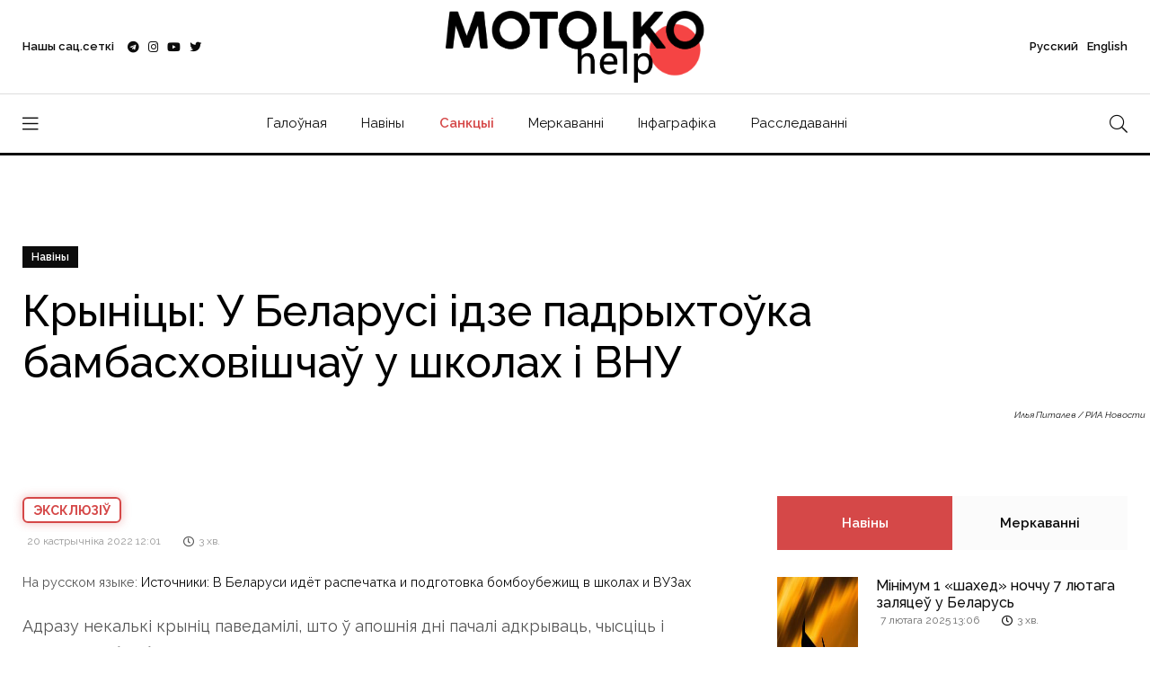

--- FILE ---
content_type: text/html; charset=UTF-8
request_url: https://motolko.help/by-news/kryniczy-u-belarusi-idze-padryhtoyka-bambashovishchay-u-shkolah-i-vnu/
body_size: 14138
content:
<!doctype html><html lang="en"><head itemscope itemtype="http://schema.org/WPHeader"><meta charset="utf-8"><link data-optimized="2" rel="stylesheet" href="https://motolko.help/wp-content/litespeed/css/c149bcad938a97f17840911bbd350715.css?ver=6d097" /><meta name="viewport" content="width=device-width, initial-scale=1, shrink-to-fit=no"><meta name="theme-color" content="#e90101"/><title itemprop="headline">Крыніцы: У Беларусі ідзе падрыхтоўка бамбасховішчаў у школах і ВНУ &#8212; МатолькаДапамажы</title><meta name="author" content="МатолькаДапамажы"><meta name="description" itemprop="description" content="Прамым тэкстам кажуць – «на выпадак вайны»."><meta name="keywords" itemprop="keywords" content="расійска-ўкраінская вайна, лукашэнка, рэжым, бамбасховішчы"><meta property="og:description" content="Прамым тэкстам кажуць – «на выпадак вайны»."><meta property="og:image" content="https://motolko.help/wp-content/uploads/2022/10/1200-36.jpg"><meta property="og:site_name" content="МатолькаДапамажы"><meta property="og:title" content="Крыніцы: У Беларусі ідзе падрыхтоўка бамбасховішчаў у школах і ВНУ"><meta property="og:type" content="article"><meta property="og:url" content="https://motolko.help/by-news/kryniczy-u-belarusi-idze-padryhtoyka-bambashovishchay-u-shkolah-i-vnu/"><meta name="twitter:card" content="summary_large_image"><meta name="twitter:site" content="@Motolko"><meta name="twitter:creator" content="@Motolko"><meta name="twitter:title" content="Крыніцы: У Беларусі ідзе падрыхтоўка бамбасховішчаў у школах і ВНУ"><meta name="twitter:description" content="Прамым тэкстам кажуць – «на выпадак вайны»."><meta name="twitter:image" content="https://motolko.help/wp-content/uploads/2022/10/1200-36.jpg"><link rel="apple-touch-icon" sizes="180x180" href="https://motolko.help/wp-content/themes/mh/ico/apple-touch-icon.png"><link rel="icon" type="image/png" sizes="32x32" href="https://motolko.help/wp-content/themes/mh/ico/favicon-32x32.png"><link rel="icon" type="image/png" sizes="16x16" href="https://motolko.help/wp-content/themes/mh/ico/favicon-16x16.png"><link href="https://motolko.help/wp-content/themes/mh/ico/favicon-16x16.png" rel="shortcut icon"><link rel="mask-icon" href="https://motolko.help/wp-content/themes/mh/ico/safari-pinned-tab.svg" color="#000000"><meta name="msapplication-TileColor" content="#ffffff"><meta name="theme-color" content="#ffffff">
 <script type="litespeed/javascript" data-src="https://www.googletagmanager.com/gtag/js?id=G-GVBS78ZHZZ"></script> <script type="litespeed/javascript">window.dataLayer=window.dataLayer||[];function gtag(){dataLayer.push(arguments)}
gtag('js',new Date());gtag('config','G-GVBS78ZHZZ')</script> <meta name='robots' content='max-image-preview:large' /><style>img:is([sizes="auto" i], [sizes^="auto," i]) { contain-intrinsic-size: 3000px 1500px }</style><link rel="alternate" type="application/rss+xml" title="МотолькоПомоги &raquo; Лента комментариев к &laquo;Крыніцы: У Беларусі ідзе падрыхтоўка бамбасховішчаў у школах і ВНУ&raquo;" href="https://motolko.help/by-news/kryniczy-u-belarusi-idze-padryhtoyka-bambashovishchay-u-shkolah-i-vnu/feed/" /><style id='classic-theme-styles-inline-css' type='text/css'>/*! This file is auto-generated */
.wp-block-button__link{color:#fff;background-color:#32373c;border-radius:9999px;box-shadow:none;text-decoration:none;padding:calc(.667em + 2px) calc(1.333em + 2px);font-size:1.125em}.wp-block-file__button{background:#32373c;color:#fff;text-decoration:none}</style><style id='global-styles-inline-css' type='text/css'>:root{--wp--preset--aspect-ratio--square: 1;--wp--preset--aspect-ratio--4-3: 4/3;--wp--preset--aspect-ratio--3-4: 3/4;--wp--preset--aspect-ratio--3-2: 3/2;--wp--preset--aspect-ratio--2-3: 2/3;--wp--preset--aspect-ratio--16-9: 16/9;--wp--preset--aspect-ratio--9-16: 9/16;--wp--preset--color--black: #000000;--wp--preset--color--cyan-bluish-gray: #abb8c3;--wp--preset--color--white: #ffffff;--wp--preset--color--pale-pink: #f78da7;--wp--preset--color--vivid-red: #cf2e2e;--wp--preset--color--luminous-vivid-orange: #ff6900;--wp--preset--color--luminous-vivid-amber: #fcb900;--wp--preset--color--light-green-cyan: #7bdcb5;--wp--preset--color--vivid-green-cyan: #00d084;--wp--preset--color--pale-cyan-blue: #8ed1fc;--wp--preset--color--vivid-cyan-blue: #0693e3;--wp--preset--color--vivid-purple: #9b51e0;--wp--preset--gradient--vivid-cyan-blue-to-vivid-purple: linear-gradient(135deg,rgba(6,147,227,1) 0%,rgb(155,81,224) 100%);--wp--preset--gradient--light-green-cyan-to-vivid-green-cyan: linear-gradient(135deg,rgb(122,220,180) 0%,rgb(0,208,130) 100%);--wp--preset--gradient--luminous-vivid-amber-to-luminous-vivid-orange: linear-gradient(135deg,rgba(252,185,0,1) 0%,rgba(255,105,0,1) 100%);--wp--preset--gradient--luminous-vivid-orange-to-vivid-red: linear-gradient(135deg,rgba(255,105,0,1) 0%,rgb(207,46,46) 100%);--wp--preset--gradient--very-light-gray-to-cyan-bluish-gray: linear-gradient(135deg,rgb(238,238,238) 0%,rgb(169,184,195) 100%);--wp--preset--gradient--cool-to-warm-spectrum: linear-gradient(135deg,rgb(74,234,220) 0%,rgb(151,120,209) 20%,rgb(207,42,186) 40%,rgb(238,44,130) 60%,rgb(251,105,98) 80%,rgb(254,248,76) 100%);--wp--preset--gradient--blush-light-purple: linear-gradient(135deg,rgb(255,206,236) 0%,rgb(152,150,240) 100%);--wp--preset--gradient--blush-bordeaux: linear-gradient(135deg,rgb(254,205,165) 0%,rgb(254,45,45) 50%,rgb(107,0,62) 100%);--wp--preset--gradient--luminous-dusk: linear-gradient(135deg,rgb(255,203,112) 0%,rgb(199,81,192) 50%,rgb(65,88,208) 100%);--wp--preset--gradient--pale-ocean: linear-gradient(135deg,rgb(255,245,203) 0%,rgb(182,227,212) 50%,rgb(51,167,181) 100%);--wp--preset--gradient--electric-grass: linear-gradient(135deg,rgb(202,248,128) 0%,rgb(113,206,126) 100%);--wp--preset--gradient--midnight: linear-gradient(135deg,rgb(2,3,129) 0%,rgb(40,116,252) 100%);--wp--preset--font-size--small: 13px;--wp--preset--font-size--medium: 20px;--wp--preset--font-size--large: 36px;--wp--preset--font-size--x-large: 42px;--wp--preset--spacing--20: 0.44rem;--wp--preset--spacing--30: 0.67rem;--wp--preset--spacing--40: 1rem;--wp--preset--spacing--50: 1.5rem;--wp--preset--spacing--60: 2.25rem;--wp--preset--spacing--70: 3.38rem;--wp--preset--spacing--80: 5.06rem;--wp--preset--shadow--natural: 6px 6px 9px rgba(0, 0, 0, 0.2);--wp--preset--shadow--deep: 12px 12px 50px rgba(0, 0, 0, 0.4);--wp--preset--shadow--sharp: 6px 6px 0px rgba(0, 0, 0, 0.2);--wp--preset--shadow--outlined: 6px 6px 0px -3px rgba(255, 255, 255, 1), 6px 6px rgba(0, 0, 0, 1);--wp--preset--shadow--crisp: 6px 6px 0px rgba(0, 0, 0, 1);}:where(.is-layout-flex){gap: 0.5em;}:where(.is-layout-grid){gap: 0.5em;}body .is-layout-flex{display: flex;}.is-layout-flex{flex-wrap: wrap;align-items: center;}.is-layout-flex > :is(*, div){margin: 0;}body .is-layout-grid{display: grid;}.is-layout-grid > :is(*, div){margin: 0;}:where(.wp-block-columns.is-layout-flex){gap: 2em;}:where(.wp-block-columns.is-layout-grid){gap: 2em;}:where(.wp-block-post-template.is-layout-flex){gap: 1.25em;}:where(.wp-block-post-template.is-layout-grid){gap: 1.25em;}.has-black-color{color: var(--wp--preset--color--black) !important;}.has-cyan-bluish-gray-color{color: var(--wp--preset--color--cyan-bluish-gray) !important;}.has-white-color{color: var(--wp--preset--color--white) !important;}.has-pale-pink-color{color: var(--wp--preset--color--pale-pink) !important;}.has-vivid-red-color{color: var(--wp--preset--color--vivid-red) !important;}.has-luminous-vivid-orange-color{color: var(--wp--preset--color--luminous-vivid-orange) !important;}.has-luminous-vivid-amber-color{color: var(--wp--preset--color--luminous-vivid-amber) !important;}.has-light-green-cyan-color{color: var(--wp--preset--color--light-green-cyan) !important;}.has-vivid-green-cyan-color{color: var(--wp--preset--color--vivid-green-cyan) !important;}.has-pale-cyan-blue-color{color: var(--wp--preset--color--pale-cyan-blue) !important;}.has-vivid-cyan-blue-color{color: var(--wp--preset--color--vivid-cyan-blue) !important;}.has-vivid-purple-color{color: var(--wp--preset--color--vivid-purple) !important;}.has-black-background-color{background-color: var(--wp--preset--color--black) !important;}.has-cyan-bluish-gray-background-color{background-color: var(--wp--preset--color--cyan-bluish-gray) !important;}.has-white-background-color{background-color: var(--wp--preset--color--white) !important;}.has-pale-pink-background-color{background-color: var(--wp--preset--color--pale-pink) !important;}.has-vivid-red-background-color{background-color: var(--wp--preset--color--vivid-red) !important;}.has-luminous-vivid-orange-background-color{background-color: var(--wp--preset--color--luminous-vivid-orange) !important;}.has-luminous-vivid-amber-background-color{background-color: var(--wp--preset--color--luminous-vivid-amber) !important;}.has-light-green-cyan-background-color{background-color: var(--wp--preset--color--light-green-cyan) !important;}.has-vivid-green-cyan-background-color{background-color: var(--wp--preset--color--vivid-green-cyan) !important;}.has-pale-cyan-blue-background-color{background-color: var(--wp--preset--color--pale-cyan-blue) !important;}.has-vivid-cyan-blue-background-color{background-color: var(--wp--preset--color--vivid-cyan-blue) !important;}.has-vivid-purple-background-color{background-color: var(--wp--preset--color--vivid-purple) !important;}.has-black-border-color{border-color: var(--wp--preset--color--black) !important;}.has-cyan-bluish-gray-border-color{border-color: var(--wp--preset--color--cyan-bluish-gray) !important;}.has-white-border-color{border-color: var(--wp--preset--color--white) !important;}.has-pale-pink-border-color{border-color: var(--wp--preset--color--pale-pink) !important;}.has-vivid-red-border-color{border-color: var(--wp--preset--color--vivid-red) !important;}.has-luminous-vivid-orange-border-color{border-color: var(--wp--preset--color--luminous-vivid-orange) !important;}.has-luminous-vivid-amber-border-color{border-color: var(--wp--preset--color--luminous-vivid-amber) !important;}.has-light-green-cyan-border-color{border-color: var(--wp--preset--color--light-green-cyan) !important;}.has-vivid-green-cyan-border-color{border-color: var(--wp--preset--color--vivid-green-cyan) !important;}.has-pale-cyan-blue-border-color{border-color: var(--wp--preset--color--pale-cyan-blue) !important;}.has-vivid-cyan-blue-border-color{border-color: var(--wp--preset--color--vivid-cyan-blue) !important;}.has-vivid-purple-border-color{border-color: var(--wp--preset--color--vivid-purple) !important;}.has-vivid-cyan-blue-to-vivid-purple-gradient-background{background: var(--wp--preset--gradient--vivid-cyan-blue-to-vivid-purple) !important;}.has-light-green-cyan-to-vivid-green-cyan-gradient-background{background: var(--wp--preset--gradient--light-green-cyan-to-vivid-green-cyan) !important;}.has-luminous-vivid-amber-to-luminous-vivid-orange-gradient-background{background: var(--wp--preset--gradient--luminous-vivid-amber-to-luminous-vivid-orange) !important;}.has-luminous-vivid-orange-to-vivid-red-gradient-background{background: var(--wp--preset--gradient--luminous-vivid-orange-to-vivid-red) !important;}.has-very-light-gray-to-cyan-bluish-gray-gradient-background{background: var(--wp--preset--gradient--very-light-gray-to-cyan-bluish-gray) !important;}.has-cool-to-warm-spectrum-gradient-background{background: var(--wp--preset--gradient--cool-to-warm-spectrum) !important;}.has-blush-light-purple-gradient-background{background: var(--wp--preset--gradient--blush-light-purple) !important;}.has-blush-bordeaux-gradient-background{background: var(--wp--preset--gradient--blush-bordeaux) !important;}.has-luminous-dusk-gradient-background{background: var(--wp--preset--gradient--luminous-dusk) !important;}.has-pale-ocean-gradient-background{background: var(--wp--preset--gradient--pale-ocean) !important;}.has-electric-grass-gradient-background{background: var(--wp--preset--gradient--electric-grass) !important;}.has-midnight-gradient-background{background: var(--wp--preset--gradient--midnight) !important;}.has-small-font-size{font-size: var(--wp--preset--font-size--small) !important;}.has-medium-font-size{font-size: var(--wp--preset--font-size--medium) !important;}.has-large-font-size{font-size: var(--wp--preset--font-size--large) !important;}.has-x-large-font-size{font-size: var(--wp--preset--font-size--x-large) !important;}
:where(.wp-block-post-template.is-layout-flex){gap: 1.25em;}:where(.wp-block-post-template.is-layout-grid){gap: 1.25em;}
:where(.wp-block-columns.is-layout-flex){gap: 2em;}:where(.wp-block-columns.is-layout-grid){gap: 2em;}
:root :where(.wp-block-pullquote){font-size: 1.5em;line-height: 1.6;}</style><link rel="EditURI" type="application/rsd+xml" title="RSD" href="https://motolko.help/xmlrpc.php?rsd" /><link rel="canonical" href="https://motolko.help/by-news/kryniczy-u-belarusi-idze-padryhtoyka-bambashovishchay-u-shkolah-i-vnu/" /><link rel="alternate" title="oEmbed (JSON)" type="application/json+oembed" href="https://motolko.help/wp-json/oembed/1.0/embed?url=https%3A%2F%2Fmotolko.help%2Fby-news%2Fkryniczy-u-belarusi-idze-padryhtoyka-bambashovishchay-u-shkolah-i-vnu%2F" /><link rel="alternate" title="oEmbed (XML)" type="text/xml+oembed" href="https://motolko.help/wp-json/oembed/1.0/embed?url=https%3A%2F%2Fmotolko.help%2Fby-news%2Fkryniczy-u-belarusi-idze-padryhtoyka-bambashovishchay-u-shkolah-i-vnu%2F&#038;format=xml" /></head><body data-rsssl=1><nav class="sticky-navbar"><div class="logo">
<a href="https://motolko.help/by/">
<img src="https://motolko.help/wp-content/themes/mh/logo/m-logo.svg" alt="Logo МотолькоПомоги" class="wmu-preview-img">
</a></div><div class="site-menu"><ul itemscope itemtype="http://schema.org/SiteNavigationElement"><li><a itemprop="url" href="https://motolko.help/by/">Галоўная</a></li><li><a itemprop="url" href="https://motolko.help/by-news/">Навіны</a></li><li><a itemprop="url" href="https://motolko.help/sanctions/" class="top-menu-hot-link">Санкцыі</a></li><li><a itemprop="url" href="https://motolko.help/by-opinions/">Меркаванні</a></li><li><a itemprop="url" href="https://motolko.help/by-infographics/">Інфаграфіка</a></li><li><a itemprop="url" href="https://motolko.help/by-investigations/">Расследаванні</a></li></ul></div><div class="search-button"> <i class="fal fa-search"></i></div></nav><div class="scrollup">
<svg class="progress-circle" width="100%" height="100%" viewBox="-2 -2 104 104">
<path d="M50,1 a49,49 0 0,1 0,98 a49,49 0 0,1 0,-98"></path>
</svg></div><aside class="side-widget"><div class="close-button"><i class="fal fa-times"></i></div><figure class="logo">
<img src="https://motolko.help/wp-content/themes/mh/logo/m-logo-white.svg" alt="Logo МотолькоПомоги" class="wmu-preview-img"></figure><div class="inner"><div class="widget"><div class="site-menu"><ul itemscope itemtype="http://schema.org/SiteNavigationElement"><li><a itemprop="url" href="https://motolko.help/ru/" style="font-weight:400;">Русский</a></li><li><a itemprop="url" href="https://motolko.help/en/" style="font-weight:400;">English</a></li><li><a itemprop="url" href="https://motolko.help/by/">Галоўная</a></li><li><a itemprop="url" href="https://motolko.help/by-news/">Навіны</a></li><li><a itemprop="url" href="https://motolko.help/sanctions/" class="top-menu-hot-link">Санкцыі</a></li><li><a itemprop="url" href="https://motolko.help/by-opinions/">Меркаванні</a></li><li><a itemprop="url" href="https://motolko.help/by-infographics/">Інфаграфіка</a></li><li><a itemprop="url" href="https://motolko.help/by-investigations/">Расследаванні</a></li></ul></div></div><div class="widget"><h6 class="widget-title">Навіны</h6><div class="blog-post light kansas"><figure class="post-image">
<a href="https://motolko.help/by-news/minimum-1-shahed-nochchu-7-lyutaga-zalyacze%d1%9e-u-belarus/">
<img data-lazyloaded="1" src="[data-uri]" width="330" height="240" data-src="https://motolko.help/wp-content/uploads/2024/09/330-1-2.jpg" alt="Мінімум 1 «шахед» ноччу 7 лютага заляцеў у Беларусь" title="Мінімум 1 «шахед» ноччу 7 лютага заляцеў у Беларусь">
</a></figure><div class="post-content"><ul class="post-categories"><li><a href="https://motolko.help/tag/bpla/">БПЛА</a></li><li><a href="https://motolko.help/tag/rasijska-ykrainskaya-vajna/">расійска-ўкраінская вайна</a></li><li><a href="https://motolko.help/tag/us-rb/">УС РБ</a></li><li><a href="https://motolko.help/tag/us-rf/">УС РФ</a></li><li><a href="https://motolko.help/tag/shahed/">шахед</a></li></ul><h3 class="post-title">
<a href="https://motolko.help/by-news/minimum-1-shahed-nochchu-7-lyutaga-zalyacze%d1%9e-u-belarus/">
Мінімум 1 «шахед» ноччу 7 лютага заляцеў у Беларусь						</a></h3></div></div><div class="blog-post light kansas"><figure class="post-image">
<a href="https://motolko.help/by-news/zyalenski-u-getym-godze-puczin-budze-razmyashchacz-svae-sily-%d1%9e-belarusi/">
<img data-lazyloaded="1" src="[data-uri]" width="330" height="240" data-src="https://motolko.help/wp-content/uploads/2025/02/330-2-1.jpg" alt="Зяленскі: У гэтым годзе Пуцін будзе размяшчаць свае сілы ў Беларусі" title="Зяленскі: У гэтым годзе Пуцін будзе размяшчаць свае сілы ў Беларусі">
</a></figure><div class="post-content"><ul class="post-categories"><li><a href="https://motolko.help/tag/vuchenni/">Вучэнні</a></li><li><a href="https://motolko.help/tag/zahad-2025/">Захад-2025</a></li><li><a href="https://motolko.help/tag/rasijska-ykrainskaya-vajna/">расійска-ўкраінская вайна</a></li><li><a href="https://motolko.help/tag/uladzimir-zyalenski/">Уладзімір Зяленскі</a></li></ul><h3 class="post-title">
<a href="https://motolko.help/by-news/zyalenski-u-getym-godze-puczin-budze-razmyashchacz-svae-sily-%d1%9e-belarusi/">
Зяленскі: У гэтым годзе Пуцін будзе размяшчаць свае сілы ў Беларусі						</a></h3></div></div><div class="blog-post light kansas"><figure class="post-image">
<a href="https://motolko.help/by-news/minimum-1-shahed-nochchu-5-lyutaga-zalyacze%d1%9e-u-belarus/">
<img data-lazyloaded="1" src="[data-uri]" width="330" height="240" data-src="https://motolko.help/wp-content/uploads/2024/09/330-2-2.jpg" alt="Мінімум 1 «шахед» ноччу 5 лютага заляцеў у Беларусь" title="Мінімум 1 «шахед» ноччу 5 лютага заляцеў у Беларусь">
</a></figure><div class="post-content"><ul class="post-categories"><li><a href="https://motolko.help/tag/bpla/">БПЛА</a></li><li><a href="https://motolko.help/tag/rasijska-ykrainskaya-vajna/">расійска-ўкраінская вайна</a></li><li><a href="https://motolko.help/tag/us-rb/">УС РБ</a></li><li><a href="https://motolko.help/tag/us-rf/">УС РФ</a></li><li><a href="https://motolko.help/tag/shahed/">шахед</a></li></ul><h3 class="post-title">
<a href="https://motolko.help/by-news/minimum-1-shahed-nochchu-5-lyutaga-zalyacze%d1%9e-u-belarus/">
Мінімум 1 «шахед» ноччу 5 лютага заляцеў у Беларусь						</a></h3></div></div></div></div></aside><div class="search-box"><div class="close-button"><i class="fal fa-times"></i></div><div class="container"><form action="https://motolko.help" method="get">
<input type="search" placeholder="Увядзіце пошукавы запыт" name="s" value="" />
<input type="hidden" value="by" name="lang" />
<button type="sumbit">Шукаць</button></form></div></div><header class="header"><div class="container"><div class="left-side"><div class="social-media"><div class="label"> Нашы сац.сеткі<div class="social-info"><ol><li><a href="https://t.me/motolkohelp" target="_blank"><i class="fab fa-telegram"></i> Telegram – <span>113,3k</span></a></li><li><a href="https://www.instagram.com/motolkohelp/" target="_blank"><i class="fab fa-instagram"></i> Instagram – <span>19,6k</span></a></li><li><a href="https://www.youtube.com/user/toxaby/featured" target="_blank"><i class="fab fa-youtube"></i> Youtube – <span>8,7k</span></a></li><li><a href="https://twitter.com/MotolkoHelp" target="_blank"><i class="fab fa-twitter"></i> Twitter – <span>39,8k</span></a></li></ol></div></div><ul><li><a href="https://t.me/motolkohelp" target="_blank"><i class="fab fa-telegram"></i></a></li><li><a href="https://www.instagram.com/motolkohelp/" target="_blank"><i class="fab fa-instagram"></i></a></li><li><a href="https://www.youtube.com/user/toxaby/featured" target="_blank"><i class="fab fa-youtube"></i></a></li><li><a href="https://twitter.com/MotolkoHelp" target="_blank"><i class="fab fa-twitter"></i></a></li></ul></div></div><div class="logo"><a href="https://motolko.help/by/"><img src="https://motolko.help/wp-content/themes/mh/logo/m-logo.svg" alt="Logo МотолькоПомоги" class="wmu-preview-img logo-dark"></a></div><div class="right-side"><div class="account"><a href="https://motolko.help/ru/"><span class="mobile">Рус</span><span class="desktop">Русский</a> <a href="https://motolko.help/en/"><span class="mobile">Eng</span><span class="desktop">English</span></a></div></div></div></header><nav class="navbar"><div class="container"><div class="hamburger-menu"> <i class="fal fa-bars"></i></div><div class="logo"><a href="https://motolko.help/by/"><img data-lazyloaded="1" src="[data-uri]" data-src="https://motolko.help/wp-content/themes/mh/logo/m-logo.svg" alt="Logo МотолькоПомоги" class="logo-dark"></a></div><div class="site-menu"><ul><li><a href="https://motolko.help/by/">Галоўная</a></li><li><a href="https://motolko.help/by-news/">Навіны</a></li><li><a itemprop="url" href="https://motolko.help/sanctions/" class="top-menu-hot-link">Санкцыі</a></li><li><a href="https://motolko.help/by-opinions/">Меркаванні</a></li><li><a href="https://motolko.help/by-infographics/">Інфаграфіка</a></li><li><a href="https://motolko.help/by-investigations/">Расследаванні</a></li></ul></div><div class="search-button"> <i class="fal fa-search"></i></div></div></nav><section class="single-header" data-background="https://motolko.help/wp-content/uploads/2022/10/1920-36.jpg"><div class="container"><div class="row"><div class="col-12"><ul class="post-categories"><li class="link-to-cat"><a href="https://motolko.help/by-news/">
Навіны                        </a></li></ul><h1 class="post-title">
<span>
Крыніцы: У Беларусі ідзе падрыхтоўка бамбасховішчаў у школах і ВНУ                    </span></h1></div></div>
<em class="hero-author">
Илья Питалев / РИА Новости        </em></div></section><section class="content-section"><div class="container"><div class="row"><div class="col-lg-8" itemscope itemtype="http://schema.org/Article"><div class="blog-post california"><meta itemprop="headline" content="Крыніцы: У Беларусі ідзе падрыхтоўка бамбасховішчаў у школах і ВНУ"><meta itemscope itemprop="mainEntityOfPage" itemType="https://schema.org/WebPage"
itemid="https://motolko.help/by-news/kryniczy-u-belarusi-idze-padryhtoyka-bambashovishchay-u-shkolah-i-vnu/" /><div class="post-content">
<span class="material-status">
Эксклюзіў                        </span><div class="metas"><div class="read-date"><span itemprop="datePublished"
datetime="2022-10-20">
20 кастрычніка 2022 12:01                                </span></div><div class="read-time"><i class="far fa-clock"></i> <span>
3                                    хв.                                </span></div></div><div itemprop="articleBody"><p>
<small>
На русском языке:
<a href="https://motolko.help/ru-news/istochniki-v-belarusi-idyot-raspechatka-i-podgotovka-bomboubezhishh-v-shkolah-i-vuzah/">
Источники: В Беларуси идёт распечатка и подготовка бомбоубежищ в школах и ВУЗах                                    </a>
</small><br></p><p>Адразу некалькі крыніц паведамілі, што ў апошнія дні пачалі адкрываць, чысціць і рыхтаваць бамбасховішчы у навучальных установах краіны. Такая інфармацыя паступае са школ Мінска і ўніверсітэтаў Гомеля.</p><p>Дырэктары школ загадваюць <em>«адкрыць, агледзець, расчысціць і праверыць планы эвакуацыі дзяцей з класаў».</em> У Гомелі да падрыхтоўкі бамбасховішчаў прыцягваюць і саміх студэнтаў. <strong>На пытанне «навошта?» кажуць прама – «на выпадак вайны».</strong></p><p>У той жа час вядома, што праверкі/падрыхтоўкі сховішчаў пачаліся яшчэ напрыканцы верасня. На той момант выпадкі фіксаваліся ў асноўным на прадпрыемствах у Мінску і Мінскай вобласці, тады ж праводзіліся і вучэнні па эвакуацыі.</p><p><em>«Некалькі разоў былі вучэнні сярод працаўнікоў. За ўвесь час працы гэта першы раз, калі працаўнікі прамы спускаліся ў бамбасховішча. Раней заўсёды гэта было толькі на паперы»</em>, – паведамляе крыніца з аднаго з менскіх прадпрыемстваў.</p><p><em>«У Мінску на пл. Перамогі ў дамах аднаўляюць бамбасховішча. Працаўнікі ЖЭСа сказалі, што іх усяго 42 па Мінску».</em></p><p>Адзначым, што аб падрыхтоўцы сховішчаў гавораць і іншыя фактары. Так, у пачатку тыдня кіраўнік МНС Вадзім Сіняўскі <a href="https://reform.by/333894-bolee-5-tysjach-sooruzhenij-mogut-byt-bomboubezhishhem-v-belarusi-mchs">сказаў</a>, што ў Беларусі больш за 5 тысяч закрытых збудаванняў можа быць выкарыстана для ўкрыцця насельніцтва ад ракетных удараў. Паводле яго слоў, існуе нейкі план на выпадак надзвычайнай сітуацыі. Пры гэтым <strong>ніякіх канкрэтных адрасоў ён не назваў</strong>, і можна зрабіць выснову, што гэтая інфармацыя, верагодна, закрытая.</p></div></div></div><div class="post-navigation"><div class="post-prev"> <span>
Папярэдні матэрыял                        </span><h5>
<a href="https://motolko.help/by-news/saldat-terminovaj-sluzhby-vch-3214-sapraydy-pakinuy-terytoryyu-paligona-ale-prychyna-ne-y-uczyokah/">
Салдат тэрміновай службы ВЧ 3214 сапраўды пакінуў тэрыторыю палігона, але прычына не ў уцёках                            </a></h5></div><div class="post-next"> <span>
Наступны матэрыял                        </span><h5>
<a href="https://motolko.help/by-news/pryyom-dakumentay-na-gumanitarnuyu-vizu-polshchy-spynili-vizavyya-czentry-minska-gomelya-i-magilyova/">
Прыём дакументаў на гуманітарную візу Польшчы спынілі візавыя цэнтры Мінска, Гомеля і Магілёва                            </a></h5></div></div></div><div class="col-lg-4"><aside class="sidebar sticky-top"><div class="widget"><div class="tab-content"><ul class="tab-nav"><li class="active"><a href="#tab01">
Навіны                                    </a></li><li><a href="#tab03">
Меркаванні                                    </a></li></ul><div id="tab01" class="tab-item active-item"><div class="blog-post miami single-post-sidebar"><figure class="post-image">
<a href="https://motolko.help/by-news/minimum-1-shahed-nochchu-7-lyutaga-zalyacze%d1%9e-u-belarus/">
<img data-lazyloaded="1" src="[data-uri]" width="330" height="240" data-src="https://motolko.help/wp-content/uploads/2024/09/330-1-2.jpg"
alt="Мінімум 1 «шахед» ноччу 7 лютага заляцеў у Беларусь"
title="Мінімум 1 «шахед» ноччу 7 лютага заляцеў у Беларусь">
</a></figure><div class="post-content"><h3 class="post-title">
<a href="https://motolko.help/by-news/minimum-1-shahed-nochchu-7-lyutaga-zalyacze%d1%9e-u-belarus/">
Мінімум 1 «шахед» ноччу 7 лютага заляцеў у Беларусь                                            </a></h3><div class="metas"><div class="read-date"><span>
7 лютага 2025 13:06                                                </span></div><div class="read-time"><i class="far fa-clock"></i> <span>
3                                                    хв.                                                </span></div></div></div></div><div class="blog-post miami single-post-sidebar"><figure class="post-image">
<a href="https://motolko.help/by-news/zyalenski-u-getym-godze-puczin-budze-razmyashchacz-svae-sily-%d1%9e-belarusi/">
<img data-lazyloaded="1" src="[data-uri]" width="330" height="240" data-src="https://motolko.help/wp-content/uploads/2025/02/330-2-1.jpg"
alt="Зяленскі: У гэтым годзе Пуцін будзе размяшчаць свае сілы ў Беларусі"
title="Зяленскі: У гэтым годзе Пуцін будзе размяшчаць свае сілы ў Беларусі">
</a></figure><div class="post-content"><h3 class="post-title">
<a href="https://motolko.help/by-news/zyalenski-u-getym-godze-puczin-budze-razmyashchacz-svae-sily-%d1%9e-belarusi/">
Зяленскі: У гэтым годзе Пуцін будзе размяшчаць свае сілы ў Беларусі                                            </a></h3><div class="metas"><div class="read-date"><span>
5 лютага 2025 21:01                                                </span></div><div class="read-time"><i class="far fa-clock"></i> <span>
3                                                    хв.                                                </span></div></div></div></div><div class="blog-post miami single-post-sidebar"><figure class="post-image">
<a href="https://motolko.help/by-news/minimum-1-shahed-nochchu-5-lyutaga-zalyacze%d1%9e-u-belarus/">
<img data-lazyloaded="1" src="[data-uri]" width="330" height="240" data-src="https://motolko.help/wp-content/uploads/2024/09/330-2-2.jpg"
alt="Мінімум 1 «шахед» ноччу 5 лютага заляцеў у Беларусь"
title="Мінімум 1 «шахед» ноччу 5 лютага заляцеў у Беларусь">
</a></figure><div class="post-content"><h3 class="post-title">
<a href="https://motolko.help/by-news/minimum-1-shahed-nochchu-5-lyutaga-zalyacze%d1%9e-u-belarus/">
Мінімум 1 «шахед» ноччу 5 лютага заляцеў у Беларусь                                            </a></h3><div class="metas"><div class="read-date"><span>
5 лютага 2025 18:41                                                </span></div><div class="read-time"><i class="far fa-clock"></i> <span>
3                                                    хв.                                                </span></div></div></div></div><div class="blog-post miami single-post-sidebar"><figure class="post-image">
<a href="https://motolko.help/by-news/silaviki-atrymali-nesankczyyanavany-dostup-da-chat-bota-gayuna/">
<img data-lazyloaded="1" src="[data-uri]" width="330" height="240" data-src="https://motolko.help/wp-content/uploads/2022/08/330-34.jpg"
alt="Сілавікі атрымалі несанкцыянаваны доступ да чат-бота Гаюна"
title="Сілавікі атрымалі несанкцыянаваны доступ да чат-бота Гаюна">
</a></figure><div class="post-content"><h3 class="post-title">
<a href="https://motolko.help/by-news/silaviki-atrymali-nesankczyyanavany-dostup-da-chat-bota-gayuna/">
Сілавікі атрымалі несанкцыянаваны доступ да чат-бота Гаюна                                            </a></h3><div class="metas"><div class="read-date"><span>
5 лютага 2025 12:47                                                </span></div><div class="read-time"><i class="far fa-clock"></i> <span>
3                                                    хв.                                                </span></div></div></div></div><div class="blog-post miami single-post-sidebar"><figure class="post-image">
<a href="https://motolko.help/by-news/pa%d1%9estanczy-%d1%9e-dr-konga-zahapili-belaruskiya-bpla-berkut-i-su-25-yaki-ramantavali-%d1%9e-baranavichah/">
<img data-lazyloaded="1" src="[data-uri]" width="330" height="240" data-src="https://motolko.help/wp-content/uploads/2025/02/330-1-1.jpg"
alt="Паўстанцы ў ДР Конга захапілі беларускія БПЛА «Беркут» і Су-25, які рамантавалі ў Баранавічах"
title="Паўстанцы ў ДР Конга захапілі беларускія БПЛА «Беркут» і Су-25, які рамантавалі ў Баранавічах">
</a></figure><div class="post-content"><h3 class="post-title">
<a href="https://motolko.help/by-news/pa%d1%9estanczy-%d1%9e-dr-konga-zahapili-belaruskiya-bpla-berkut-i-su-25-yaki-ramantavali-%d1%9e-baranavichah/">
Паўстанцы ў ДР Конга захапілі беларускія БПЛА «Беркут» і Су-25, які рамантавалі ў Баранавічах                                            </a></h3><div class="metas"><div class="read-date"><span>
4 лютага 2025 12:33                                                </span></div><div class="read-time"><i class="far fa-clock"></i> <span>
3                                                    хв.                                                </span></div></div></div></div></div><div id="tab03" class="tab-item"><div class="blog-post miami single-post-sidebar"><figure class="post-image">
<a href="https://motolko.help/by-opinions/lukacoin-nechakaem-iksy-czi-shto-yon-me%d1%9e-na-%d1%9evaze-pad-stvarennem-kryptavalyuty-%d1%9e-belarusi/">
<img data-lazyloaded="1" src="[data-uri]" width="330" height="240" data-src="https://motolko.help/wp-content/uploads/2025/01/330-15.jpg"
alt="LUKACOIN? (Не)чакаем іксы ці што ён меў на ўвазе пад «стварэннем крыптавалюты ў Беларусі»?"
title="LUKACOIN? (Не)чакаем іксы ці што ён меў на ўвазе пад «стварэннем крыптавалюты ў Беларусі»?">
</a></figure><div class="post-content"><h3 class="post-title">
<a href="https://motolko.help/by-opinions/lukacoin-nechakaem-iksy-czi-shto-yon-me%d1%9e-na-%d1%9evaze-pad-stvarennem-kryptavalyuty-%d1%9e-belarusi/">
LUKACOIN? (Не)чакаем іксы ці што ён меў на ўвазе пад «стварэннем крыптавалюты ў Беларусі»?                                            </a></h3><div class="metas"><div class="read-date"><span>
27 студзеня 2025 12:18                                                </span></div><div class="read-time"><i class="far fa-clock"></i> <span>
3                                                    хв.                                                </span></div></div></div></div><div class="blog-post miami single-post-sidebar"><figure class="post-image">
<a href="https://motolko.help/by-opinions/padtrymali-a-ne-zdzekavalisya-yak-nechakana-pavyali-syabe-fanaty-legii/">
<img data-lazyloaded="1" src="[data-uri]" width="330" height="240" data-src="https://motolko.help/wp-content/uploads/2024/11/330-3.jpg"
alt="Падтрымалі, а не здзекаваліся: як нечакана павялі сябе фанаты «Легіі»"
title="Падтрымалі, а не здзекаваліся: як нечакана павялі сябе фанаты «Легіі»">
</a></figure><div class="post-content"><h3 class="post-title">
<a href="https://motolko.help/by-opinions/padtrymali-a-ne-zdzekavalisya-yak-nechakana-pavyali-syabe-fanaty-legii/">
Падтрымалі, а не здзекаваліся: як нечакана павялі сябе фанаты «Легіі»                                            </a></h3><div class="metas"><div class="read-date"><span>
8 лістапада 2024 18:31                                                </span></div><div class="read-time"><i class="far fa-clock"></i> <span>
3                                                    хв.                                                </span></div></div></div></div><div class="blog-post miami single-post-sidebar"><figure class="post-image">
<a href="https://motolko.help/by-opinions/respublikanski-pedsavet-geta-pra-nichoga-novaga-czi-yvogule-nazad-u-buduchynyu-merkavanne-eksperta-isans/">
<img data-lazyloaded="1" src="[data-uri]" width="330" height="240" data-src="https://motolko.help/wp-content/uploads/2021/10/shkola-prevyu.jpg"
alt="Рэспубліканскі педсавет — гэта пра нічога новага ці ўвогуле назад у будучыню? Меркаванне эксперта iSANS"
title="Рэспубліканскі педсавет — гэта пра нічога новага ці ўвогуле назад у будучыню? Меркаванне эксперта iSANS">
</a></figure><div class="post-content"><h3 class="post-title">
<a href="https://motolko.help/by-opinions/respublikanski-pedsavet-geta-pra-nichoga-novaga-czi-yvogule-nazad-u-buduchynyu-merkavanne-eksperta-isans/">
Рэспубліканскі педсавет — гэта пра нічога новага ці ўвогуле назад у будучыню? Меркаванне эксперта iSANS                                            </a></h3><div class="metas"><div class="read-date"><span>
27 жніўня 2024 16:51                                                </span></div><div class="read-time"><i class="far fa-clock"></i> <span>
3                                                    хв.                                                </span></div></div></div></div><div class="blog-post miami single-post-sidebar"><figure class="post-image">
<a href="https://motolko.help/by-opinions/dzyarzhave-plyavacz-na-lyudzej-i-vajna-y-izraili-chargovae-tamu-paczvyardzhenne-ranej-tak-uzho-bylo-i-z-kavidam/">
<img data-lazyloaded="1" src="[data-uri]" width="330" height="240" data-src="https://motolko.help/wp-content/uploads/2023/10/330-2-1.jpg"
alt="Дзяржаве пляваць на людзей, і вайна ў Ізраілі &#8212; чарговае таму пацвярджэнне. Раней так ужо было і з кавідам"
title="Дзяржаве пляваць на людзей, і вайна ў Ізраілі &#8212; чарговае таму пацвярджэнне. Раней так ужо было і з кавідам">
</a></figure><div class="post-content"><h3 class="post-title">
<a href="https://motolko.help/by-opinions/dzyarzhave-plyavacz-na-lyudzej-i-vajna-y-izraili-chargovae-tamu-paczvyardzhenne-ranej-tak-uzho-bylo-i-z-kavidam/">
Дзяржаве пляваць на людзей, і вайна ў Ізраілі &#8212; чарговае таму пацвярджэнне. Раней так ужо было і з кавідам                                            </a></h3><div class="metas"><div class="read-date"><span>
13 кастрычніка 2023 11:37                                                </span></div><div class="read-time"><i class="far fa-clock"></i> <span>
3                                                    хв.                                                </span></div></div></div></div><div class="blog-post miami single-post-sidebar"><figure class="post-image">
<a href="https://motolko.help/by-opinions/narodny-deputat-ab-inczydencze-y-machulishchah-cvaim-maychannem-rezhym-sam-padryvae-ideyu-stabilnasczi/">
<img data-lazyloaded="1" src="[data-uri]" width="330" height="240" data-src="https://motolko.help/wp-content/uploads/2023/02/13ef2a9e7f5656a276077c084f460006-2.jpg"
alt="«Народны дэпутат» аб інцыдэнце ў Мачулішчах: Cваім маўчаннем рэжым сам падрывае ідэю стабільнасці"
title="«Народны дэпутат» аб інцыдэнце ў Мачулішчах: Cваім маўчаннем рэжым сам падрывае ідэю стабільнасці">
</a></figure><div class="post-content"><h3 class="post-title">
<a href="https://motolko.help/by-opinions/narodny-deputat-ab-inczydencze-y-machulishchah-cvaim-maychannem-rezhym-sam-padryvae-ideyu-stabilnasczi/">
«Народны дэпутат» аб інцыдэнце ў Мачулішчах: Cваім маўчаннем рэжым сам падрывае ідэю стабільнасці                                            </a></h3><div class="metas"><div class="read-date"><span>
27 лютага 2023 00:55                                                </span></div><div class="read-time"><i class="far fa-clock"></i> <span>
3                                                    хв.                                                </span></div></div></div></div></div></div></div></aside></div></div></div></section><section class="content-section no-top-spacing"><div class="container"><div class="row"><div class="col-12"><h2 class="section-title">
Iншыя матэрыялы</h2></div></div><div class="row justify-content-center"><div class="col-lg-4 col-md-6"><div class="blog-post kansas"><figure class="post-image">
<a href="https://motolko.help/by-news/na-myazhy-z-litvoj-ustanoyleny-blokpost-z-tankam-i-bmp/">
<img data-lazyloaded="1" src="[data-uri]" width="330" height="240" data-src="https://motolko.help/wp-content/uploads/2024/03/330-1-14.jpg"
alt="На мяжы з Літвой устаноўлены блокпост з танкам і БМП"
title="На мяжы з Літвой устаноўлены блокпост з танкам і БМП">
</a></figure><div class="post-content"><ul class="post-categories"><li><a href="https://motolko.help/tag/myadzininkaj/?lang=by">Мядзінінкай</a></li><li><a href="https://motolko.help/tag/myazha-belarus-litva/?lang=by">мяжа Беларусь – Літва</a></li></ul><div class="metas"><div class="read-date"><span>
18 сакавіка 2024 18:58                                </span></div><div class="read-time"><i class="far fa-clock"></i> <span>
3                                    хв.                                </span></div></div><h3 class="post-title">
<a href="https://motolko.help/by-news/na-myazhy-z-litvoj-ustanoyleny-blokpost-z-tankam-i-bmp/">
На мяжы з Літвой устаноўлены блокпост з танкам і БМП                            </a></h3></div></div></div><div class="col-lg-4 col-md-6"><div class="blog-post kansas"><figure class="post-image">
<a href="https://motolko.help/by-news/u-belarus-dastavyacz-novuyu-partyyu-kitajskaj-vakczyny-ad-karanavirusa/">
<img data-lazyloaded="1" src="[data-uri]" width="330" height="240" data-src="https://motolko.help/wp-content/uploads/2021/10/vakczinacziya_maska_covid-19_330.jpg"
alt="У Беларусь даставяць новую партыю кітайскай вакцыны ад каранавіруса"
title="У Беларусь даставяць новую партыю кітайскай вакцыны ад каранавіруса">
</a></figure><div class="post-content"><ul class="post-categories"><li><a href="https://motolko.help/tag/covid-19/?lang=by">COVID-19</a></li><li><a href="https://motolko.help/tag/belarus/?lang=by">Беларусь</a></li><li><a href="https://motolko.help/tag/minzdaroyya/?lang=by">Мінздароўя</a></li></ul><div class="metas"><div class="read-date"><span>
8 лістапада 2021 10:22                                </span></div><div class="read-time"><i class="far fa-clock"></i> <span>
3                                    хв.                                </span></div></div><h3 class="post-title">
<a href="https://motolko.help/by-news/u-belarus-dastavyacz-novuyu-partyyu-kitajskaj-vakczyny-ad-karanavirusa/">
У Беларусь даставяць новую партыю кітайскай вакцыны ад каранавіруса                            </a></h3></div></div></div><div class="col-lg-4 col-md-6"><div class="blog-post kansas"><figure class="post-image">
<a href="https://motolko.help/by-news/polshcha-yvyala-zabaronu-na-vyvaz-tavaray-u-belarus-dlya-fizichnyh-asob/">
<img data-lazyloaded="1" src="[data-uri]" width="330" height="240" data-src="https://motolko.help/wp-content/uploads/2024/07/330-1-2.jpg"
alt="Польшча ўвяла забарону на вываз тавараў у Беларусь для фізічных асоб?"
title="Польшча ўвяла забарону на вываз тавараў у Беларусь для фізічных асоб?">
</a></figure><div class="post-content"><ul class="post-categories"><li><a href="https://motolko.help/tag/belarus/?lang=by">Беларусь</a></li><li><a href="https://motolko.help/tag/myazha/?lang=by">Мяжа</a></li><li><a href="https://motolko.help/tag/myazha-belarus-polshcha/?lang=by">мяжа Беларусь - Польшча</a></li><li><a href="https://motolko.help/tag/polshcha/?lang=by">Польшча</a></li><li><a href="https://motolko.help/tag/sankczyi/?lang=by">Санкцыі</a></li></ul><div class="metas"><div class="read-date"><span>
4 ліпеня 2024 12:23                                </span></div><div class="read-time"><i class="far fa-clock"></i> <span>
3                                    хв.                                </span></div></div><h3 class="post-title">
<a href="https://motolko.help/by-news/polshcha-yvyala-zabaronu-na-vyvaz-tavaray-u-belarus-dlya-fizichnyh-asob/">
Польшча ўвяла забарону на вываз тавараў у Беларусь для фізічных асоб?                            </a></h3></div></div></div></div></div></section><footer class="footer" itemscope itemtype="http://schema.org/WPFooter"><meta itemprop="copyrightYear" content="2026"><meta itemprop="copyrightHolder" content="МатолькаДапамажы"><div class="container"><div class="row"><div class="col-12"></div></div><div class="row align-items-center"><div class="col-lg-4"><ul class="footer-menu"><li><a href="https://motolko.help/by-news/">Навіны</a></li><li><a href="https://motolko.help/by-articles/">Артыкулы</a></li><li><a href="https://motolko.help/by-opinions/">Меркаванні</a></li></ul></div><div class="col-lg-4"><figure class="footer-logo">
<a href="https://motolko.help/by/">
<img data-lazyloaded="1" src="[data-uri]" data-src="https://motolko.help/wp-content/themes/mh/logo/m-logo-white.svg" alt="Logo МотолькоПомоги">
</a></figure></div><div class="col-lg-4"><ul class="footer-social"><li><a href="https://t.me/motolkohelp" target="_blank"><i class="fab fa-telegram"></i></a></li><li><a href="https://www.instagram.com/motolkohelp/" target="_blank"><i class="fab fa-instagram"></i></a></li><li><a href="https://www.youtube.com/user/toxaby/featured" target="_blank"><i class="fab fa-youtube"></i></a></li></ul></div><div class="col-12"> <span class="copyright">&copy; 2026 Motolko.Help &#9829; Belarus</span></div></div></div></footer><link rel="stylesheet" href="https://motolko.help/wp-content/themes/mh/css/fontawesome.min.css?v=11"> <script type="litespeed/javascript" data-src="https://motolko.help/wp-content/themes/mh/js/jquery.min.js"></script> <script type="speculationrules">{"prefetch":[{"source":"document","where":{"and":[{"href_matches":"\/*"},{"not":{"href_matches":["\/wp-*.php","\/wp-admin\/*","\/wp-content\/uploads\/*","\/wp-content\/*","\/wp-content\/plugins\/*","\/wp-content\/themes\/mh\/*","\/*\\?(.+)"]}},{"not":{"selector_matches":"a[rel~=\"nofollow\"]"}},{"not":{"selector_matches":".no-prefetch, .no-prefetch a"}}]},"eagerness":"conservative"}]}</script> <script data-no-optimize="1">!function(t,e){"object"==typeof exports&&"undefined"!=typeof module?module.exports=e():"function"==typeof define&&define.amd?define(e):(t="undefined"!=typeof globalThis?globalThis:t||self).LazyLoad=e()}(this,function(){"use strict";function e(){return(e=Object.assign||function(t){for(var e=1;e<arguments.length;e++){var n,a=arguments[e];for(n in a)Object.prototype.hasOwnProperty.call(a,n)&&(t[n]=a[n])}return t}).apply(this,arguments)}function i(t){return e({},it,t)}function o(t,e){var n,a="LazyLoad::Initialized",i=new t(e);try{n=new CustomEvent(a,{detail:{instance:i}})}catch(t){(n=document.createEvent("CustomEvent")).initCustomEvent(a,!1,!1,{instance:i})}window.dispatchEvent(n)}function l(t,e){return t.getAttribute(gt+e)}function c(t){return l(t,bt)}function s(t,e){return function(t,e,n){e=gt+e;null!==n?t.setAttribute(e,n):t.removeAttribute(e)}(t,bt,e)}function r(t){return s(t,null),0}function u(t){return null===c(t)}function d(t){return c(t)===vt}function f(t,e,n,a){t&&(void 0===a?void 0===n?t(e):t(e,n):t(e,n,a))}function _(t,e){nt?t.classList.add(e):t.className+=(t.className?" ":"")+e}function v(t,e){nt?t.classList.remove(e):t.className=t.className.replace(new RegExp("(^|\\s+)"+e+"(\\s+|$)")," ").replace(/^\s+/,"").replace(/\s+$/,"")}function g(t){return t.llTempImage}function b(t,e){!e||(e=e._observer)&&e.unobserve(t)}function p(t,e){t&&(t.loadingCount+=e)}function h(t,e){t&&(t.toLoadCount=e)}function n(t){for(var e,n=[],a=0;e=t.children[a];a+=1)"SOURCE"===e.tagName&&n.push(e);return n}function m(t,e){(t=t.parentNode)&&"PICTURE"===t.tagName&&n(t).forEach(e)}function a(t,e){n(t).forEach(e)}function E(t){return!!t[st]}function I(t){return t[st]}function y(t){return delete t[st]}function A(e,t){var n;E(e)||(n={},t.forEach(function(t){n[t]=e.getAttribute(t)}),e[st]=n)}function k(a,t){var i;E(a)&&(i=I(a),t.forEach(function(t){var e,n;e=a,(t=i[n=t])?e.setAttribute(n,t):e.removeAttribute(n)}))}function L(t,e,n){_(t,e.class_loading),s(t,ut),n&&(p(n,1),f(e.callback_loading,t,n))}function w(t,e,n){n&&t.setAttribute(e,n)}function x(t,e){w(t,ct,l(t,e.data_sizes)),w(t,rt,l(t,e.data_srcset)),w(t,ot,l(t,e.data_src))}function O(t,e,n){var a=l(t,e.data_bg_multi),i=l(t,e.data_bg_multi_hidpi);(a=at&&i?i:a)&&(t.style.backgroundImage=a,n=n,_(t=t,(e=e).class_applied),s(t,ft),n&&(e.unobserve_completed&&b(t,e),f(e.callback_applied,t,n)))}function N(t,e){!e||0<e.loadingCount||0<e.toLoadCount||f(t.callback_finish,e)}function C(t,e,n){t.addEventListener(e,n),t.llEvLisnrs[e]=n}function M(t){return!!t.llEvLisnrs}function z(t){if(M(t)){var e,n,a=t.llEvLisnrs;for(e in a){var i=a[e];n=e,i=i,t.removeEventListener(n,i)}delete t.llEvLisnrs}}function R(t,e,n){var a;delete t.llTempImage,p(n,-1),(a=n)&&--a.toLoadCount,v(t,e.class_loading),e.unobserve_completed&&b(t,n)}function T(o,r,c){var l=g(o)||o;M(l)||function(t,e,n){M(t)||(t.llEvLisnrs={});var a="VIDEO"===t.tagName?"loadeddata":"load";C(t,a,e),C(t,"error",n)}(l,function(t){var e,n,a,i;n=r,a=c,i=d(e=o),R(e,n,a),_(e,n.class_loaded),s(e,dt),f(n.callback_loaded,e,a),i||N(n,a),z(l)},function(t){var e,n,a,i;n=r,a=c,i=d(e=o),R(e,n,a),_(e,n.class_error),s(e,_t),f(n.callback_error,e,a),i||N(n,a),z(l)})}function G(t,e,n){var a,i,o,r,c;t.llTempImage=document.createElement("IMG"),T(t,e,n),E(c=t)||(c[st]={backgroundImage:c.style.backgroundImage}),o=n,r=l(a=t,(i=e).data_bg),c=l(a,i.data_bg_hidpi),(r=at&&c?c:r)&&(a.style.backgroundImage='url("'.concat(r,'")'),g(a).setAttribute(ot,r),L(a,i,o)),O(t,e,n)}function D(t,e,n){var a;T(t,e,n),a=e,e=n,(t=It[(n=t).tagName])&&(t(n,a),L(n,a,e))}function V(t,e,n){var a;a=t,(-1<yt.indexOf(a.tagName)?D:G)(t,e,n)}function F(t,e,n){var a;t.setAttribute("loading","lazy"),T(t,e,n),a=e,(e=It[(n=t).tagName])&&e(n,a),s(t,vt)}function j(t){t.removeAttribute(ot),t.removeAttribute(rt),t.removeAttribute(ct)}function P(t){m(t,function(t){k(t,Et)}),k(t,Et)}function S(t){var e;(e=At[t.tagName])?e(t):E(e=t)&&(t=I(e),e.style.backgroundImage=t.backgroundImage)}function U(t,e){var n;S(t),n=e,u(e=t)||d(e)||(v(e,n.class_entered),v(e,n.class_exited),v(e,n.class_applied),v(e,n.class_loading),v(e,n.class_loaded),v(e,n.class_error)),r(t),y(t)}function $(t,e,n,a){var i;n.cancel_on_exit&&(c(t)!==ut||"IMG"===t.tagName&&(z(t),m(i=t,function(t){j(t)}),j(i),P(t),v(t,n.class_loading),p(a,-1),r(t),f(n.callback_cancel,t,e,a)))}function q(t,e,n,a){var i,o,r=(o=t,0<=pt.indexOf(c(o)));s(t,"entered"),_(t,n.class_entered),v(t,n.class_exited),i=t,o=a,n.unobserve_entered&&b(i,o),f(n.callback_enter,t,e,a),r||V(t,n,a)}function H(t){return t.use_native&&"loading"in HTMLImageElement.prototype}function B(t,i,o){t.forEach(function(t){return(a=t).isIntersecting||0<a.intersectionRatio?q(t.target,t,i,o):(e=t.target,n=t,a=i,t=o,void(u(e)||(_(e,a.class_exited),$(e,n,a,t),f(a.callback_exit,e,n,t))));var e,n,a})}function J(e,n){var t;et&&!H(e)&&(n._observer=new IntersectionObserver(function(t){B(t,e,n)},{root:(t=e).container===document?null:t.container,rootMargin:t.thresholds||t.threshold+"px"}))}function K(t){return Array.prototype.slice.call(t)}function Q(t){return t.container.querySelectorAll(t.elements_selector)}function W(t){return c(t)===_t}function X(t,e){return e=t||Q(e),K(e).filter(u)}function Y(e,t){var n;(n=Q(e),K(n).filter(W)).forEach(function(t){v(t,e.class_error),r(t)}),t.update()}function t(t,e){var n,a,t=i(t);this._settings=t,this.loadingCount=0,J(t,this),n=t,a=this,Z&&window.addEventListener("online",function(){Y(n,a)}),this.update(e)}var Z="undefined"!=typeof window,tt=Z&&!("onscroll"in window)||"undefined"!=typeof navigator&&/(gle|ing|ro)bot|crawl|spider/i.test(navigator.userAgent),et=Z&&"IntersectionObserver"in window,nt=Z&&"classList"in document.createElement("p"),at=Z&&1<window.devicePixelRatio,it={elements_selector:".lazy",container:tt||Z?document:null,threshold:300,thresholds:null,data_src:"src",data_srcset:"srcset",data_sizes:"sizes",data_bg:"bg",data_bg_hidpi:"bg-hidpi",data_bg_multi:"bg-multi",data_bg_multi_hidpi:"bg-multi-hidpi",data_poster:"poster",class_applied:"applied",class_loading:"litespeed-loading",class_loaded:"litespeed-loaded",class_error:"error",class_entered:"entered",class_exited:"exited",unobserve_completed:!0,unobserve_entered:!1,cancel_on_exit:!0,callback_enter:null,callback_exit:null,callback_applied:null,callback_loading:null,callback_loaded:null,callback_error:null,callback_finish:null,callback_cancel:null,use_native:!1},ot="src",rt="srcset",ct="sizes",lt="poster",st="llOriginalAttrs",ut="loading",dt="loaded",ft="applied",_t="error",vt="native",gt="data-",bt="ll-status",pt=[ut,dt,ft,_t],ht=[ot],mt=[ot,lt],Et=[ot,rt,ct],It={IMG:function(t,e){m(t,function(t){A(t,Et),x(t,e)}),A(t,Et),x(t,e)},IFRAME:function(t,e){A(t,ht),w(t,ot,l(t,e.data_src))},VIDEO:function(t,e){a(t,function(t){A(t,ht),w(t,ot,l(t,e.data_src))}),A(t,mt),w(t,lt,l(t,e.data_poster)),w(t,ot,l(t,e.data_src)),t.load()}},yt=["IMG","IFRAME","VIDEO"],At={IMG:P,IFRAME:function(t){k(t,ht)},VIDEO:function(t){a(t,function(t){k(t,ht)}),k(t,mt),t.load()}},kt=["IMG","IFRAME","VIDEO"];return t.prototype={update:function(t){var e,n,a,i=this._settings,o=X(t,i);{if(h(this,o.length),!tt&&et)return H(i)?(e=i,n=this,o.forEach(function(t){-1!==kt.indexOf(t.tagName)&&F(t,e,n)}),void h(n,0)):(t=this._observer,i=o,t.disconnect(),a=t,void i.forEach(function(t){a.observe(t)}));this.loadAll(o)}},destroy:function(){this._observer&&this._observer.disconnect(),Q(this._settings).forEach(function(t){y(t)}),delete this._observer,delete this._settings,delete this.loadingCount,delete this.toLoadCount},loadAll:function(t){var e=this,n=this._settings;X(t,n).forEach(function(t){b(t,e),V(t,n,e)})},restoreAll:function(){var e=this._settings;Q(e).forEach(function(t){U(t,e)})}},t.load=function(t,e){e=i(e);V(t,e)},t.resetStatus=function(t){r(t)},Z&&function(t,e){if(e)if(e.length)for(var n,a=0;n=e[a];a+=1)o(t,n);else o(t,e)}(t,window.lazyLoadOptions),t});!function(e,t){"use strict";function a(){t.body.classList.add("litespeed_lazyloaded")}function n(){console.log("[LiteSpeed] Start Lazy Load Images"),d=new LazyLoad({elements_selector:"[data-lazyloaded]",callback_finish:a}),o=function(){d.update()},e.MutationObserver&&new MutationObserver(o).observe(t.documentElement,{childList:!0,subtree:!0,attributes:!0})}var d,o;e.addEventListener?e.addEventListener("load",n,!1):e.attachEvent("onload",n)}(window,document);</script><script data-no-optimize="1">var litespeed_vary=document.cookie.replace(/(?:(?:^|.*;\s*)_lscache_vary\s*\=\s*([^;]*).*$)|^.*$/,"");litespeed_vary||fetch("/wp-content/plugins/litespeed-cache/guest.vary.php",{method:"POST",cache:"no-cache",redirect:"follow"}).then(e=>e.json()).then(e=>{console.log(e),e.hasOwnProperty("reload")&&"yes"==e.reload&&(sessionStorage.setItem("litespeed_docref",document.referrer),window.location.reload(!0))});</script><script data-optimized="1" type="litespeed/javascript" data-src="https://motolko.help/wp-content/litespeed/js/ee8bc38e48fecbe17fcb873d095250c4.js?ver=6d097"></script><script>const litespeed_ui_events=["mouseover","click","keydown","wheel","touchmove","touchstart"];var urlCreator=window.URL||window.webkitURL;function litespeed_load_delayed_js_force(){console.log("[LiteSpeed] Start Load JS Delayed"),litespeed_ui_events.forEach(e=>{window.removeEventListener(e,litespeed_load_delayed_js_force,{passive:!0})}),document.querySelectorAll("iframe[data-litespeed-src]").forEach(e=>{e.setAttribute("src",e.getAttribute("data-litespeed-src"))}),"loading"==document.readyState?window.addEventListener("DOMContentLoaded",litespeed_load_delayed_js):litespeed_load_delayed_js()}litespeed_ui_events.forEach(e=>{window.addEventListener(e,litespeed_load_delayed_js_force,{passive:!0})});async function litespeed_load_delayed_js(){let t=[];for(var d in document.querySelectorAll('script[type="litespeed/javascript"]').forEach(e=>{t.push(e)}),t)await new Promise(e=>litespeed_load_one(t[d],e));document.dispatchEvent(new Event("DOMContentLiteSpeedLoaded")),window.dispatchEvent(new Event("DOMContentLiteSpeedLoaded"))}function litespeed_load_one(t,e){console.log("[LiteSpeed] Load ",t);var d=document.createElement("script");d.addEventListener("load",e),d.addEventListener("error",e),t.getAttributeNames().forEach(e=>{"type"!=e&&d.setAttribute("data-src"==e?"src":e,t.getAttribute(e))});let a=!(d.type="text/javascript");!d.src&&t.textContent&&(d.src=litespeed_inline2src(t.textContent),a=!0),t.after(d),t.remove(),a&&e()}function litespeed_inline2src(t){try{var d=urlCreator.createObjectURL(new Blob([t.replace(/^(?:<!--)?(.*?)(?:-->)?$/gm,"$1")],{type:"text/javascript"}))}catch(e){d="data:text/javascript;base64,"+btoa(t.replace(/^(?:<!--)?(.*?)(?:-->)?$/gm,"$1"))}return d}</script></body></html>
<!-- Page optimized by LiteSpeed Cache @2026-01-19 15:00:50 -->

<!-- Page supported by LiteSpeed Cache 7.1 on 2026-01-19 15:00:50 -->
<!-- Guest Mode -->
<!-- QUIC.cloud CCSS in queue -->
<!-- QUIC.cloud UCSS in queue -->